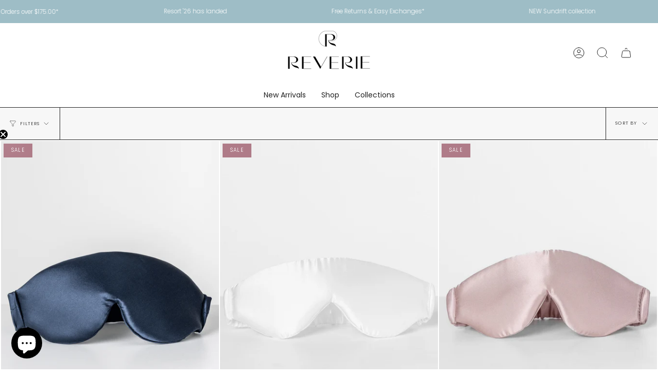

--- FILE ---
content_type: text/css
request_url: https://www.reveriethelabel.com/cdn/shop/t/28/assets/new-custom.css?v=125203390393130930371764858437
body_size: -511
content:
.collection-all-gifting .quick-add__holder,.collection-all-gift-boxes .quick-add__holder{display:none}main#bxp-bldr-main:before{content:"";background:url(/cdn/shop/files/DesktopBanner.jpg?v=1676339066);display:block;aspect-ratio:5.37815;width:100%;background-size:cover;background-repeat:no-repeat;background-position:left}@media (max-width: 767px){main#bxp-bldr-main:before{aspect-ratio:3.07}}@media (max-width: 767px){main#bxp-bldr-main:before{aspect-ratio:2.0222!important;background-image:url(/cdn/shop/files/MobileBanner.jpg?v=1676339065)}}#bxp-progress{display:none!important}#bxp-bldr-wizard_container .bxp-bldr-question_title h3{margin-top:20px}
/*# sourceMappingURL=/cdn/shop/t/28/assets/new-custom.css.map?v=125203390393130930371764858437 */


--- FILE ---
content_type: text/javascript
request_url: https://www.reveriethelabel.com/cdn/shop/t/28/assets/custom.js?v=104010488205218985031764858437
body_size: -488
content:
(function(){jQuery(".collection__sidebar .collection__sidebar__heading span").each(function(){var headings=jQuery(this).text();if(headings=="siblings color "){var sibling_text=jQuery(this).text();heading=headings.replace("siblings",""),sibling_text=jQuery(this).text().replace(sibling_text,heading),sibling_text_trimmed=sibling_text.trim(),jQuery(this).text(sibling_text_trimmed).css("text-transform","capitalize")}})})();
//# sourceMappingURL=/cdn/shop/t/28/assets/custom.js.map?v=104010488205218985031764858437
